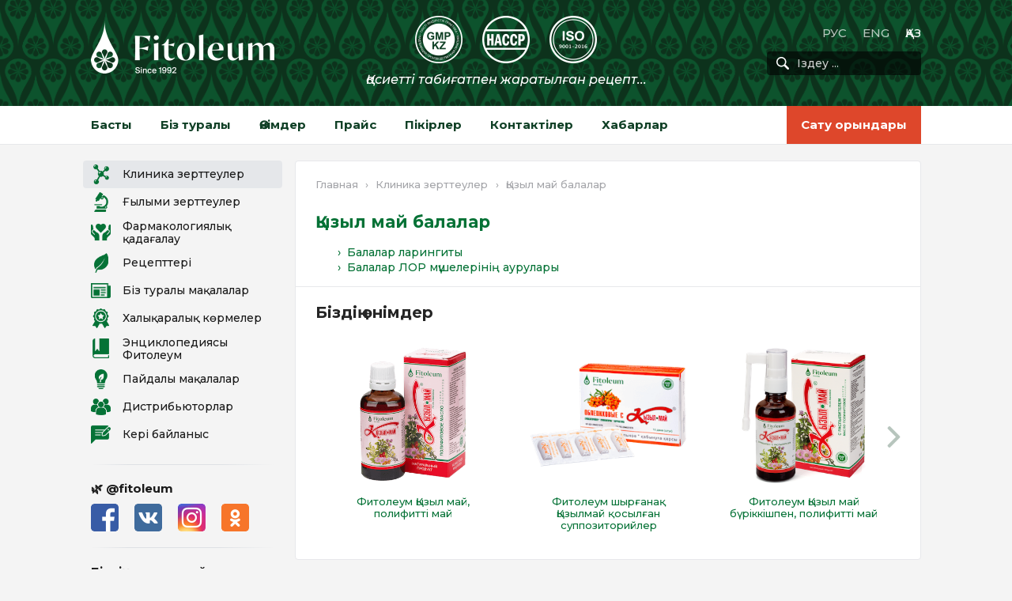

--- FILE ---
content_type: text/html; charset=UTF-8
request_url: https://fitoleum.kz/kz/klinika-zertteuler/kyzyl-maj-balalar/
body_size: 12731
content:
<!DOCTYPE html> 
<html lang="kk" class="no-js" prefix="og: http://ogp.me/ns# article: http://ogp.me/ns/article#" > 
<head>
<meta charset="UTF-8">
<link rel="preload" as="image" href="https://fitoleum.kz/wp-content/themes/fitoleum/imgs/hg.png" /> 
<link rel="preload" as="image" href="https://fitoleum.kz/wp-content/themes/fitoleum/imgs/fitoleum-v3.png" /> 
<link rel="preload" href="https://fonts.googleapis.com/css2?family=Montserrat%3Aital%2Cwght%400%2C500%3B0%2C700%3B1%2C500%3B1%2C700&display=swap" as="style"> 
<link rel="preload" href="https://fitoleum.kz/wp-content/cache/fvm/min/1765908561-css6facf61c4a7bfe5c24e34b5e09d957044180220a94509705c439119fbe35b.css" as="style" media="all" />
<script data-cfasync="false">if(navigator.userAgent.match(/MSIE|Internet Explorer/i)||navigator.userAgent.match(/Trident\/7\..*?rv:11/i)){var href=document.location.href;if(!href.match(/[?&]iebrowser/)){if(href.indexOf("?")==-1){if(href.indexOf("#")==-1){document.location.href=href+"?iebrowser=1"}else{document.location.href=href.replace("#","?iebrowser=1#")}}else{if(href.indexOf("#")==-1){document.location.href=href+"&iebrowser=1"}else{document.location.href=href.replace("#","&iebrowser=1#")}}}}</script>
<script data-cfasync="false">class FVMLoader{constructor(e){this.triggerEvents=e,this.eventOptions={passive:!0},this.userEventListener=this.triggerListener.bind(this),this.delayedScripts={normal:[],async:[],defer:[]},this.allJQueries=[]}_addUserInteractionListener(e){this.triggerEvents.forEach(t=>window.addEventListener(t,e.userEventListener,e.eventOptions))}_removeUserInteractionListener(e){this.triggerEvents.forEach(t=>window.removeEventListener(t,e.userEventListener,e.eventOptions))}triggerListener(){this._removeUserInteractionListener(this),"loading"===document.readyState?document.addEventListener("DOMContentLoaded",this._loadEverythingNow.bind(this)):this._loadEverythingNow()}async _loadEverythingNow(){this._runAllDelayedCSS(),this._delayEventListeners(),this._delayJQueryReady(this),this._handleDocumentWrite(),this._registerAllDelayedScripts(),await this._loadScriptsFromList(this.delayedScripts.normal),await this._loadScriptsFromList(this.delayedScripts.defer),await this._loadScriptsFromList(this.delayedScripts.async),await this._triggerDOMContentLoaded(),await this._triggerWindowLoad(),window.dispatchEvent(new Event("wpr-allScriptsLoaded"))}_registerAllDelayedScripts(){document.querySelectorAll("script[type=fvmdelay]").forEach(e=>{e.hasAttribute("src")?e.hasAttribute("async")&&!1!==e.async?this.delayedScripts.async.push(e):e.hasAttribute("defer")&&!1!==e.defer||"module"===e.getAttribute("data-type")?this.delayedScripts.defer.push(e):this.delayedScripts.normal.push(e):this.delayedScripts.normal.push(e)})}_runAllDelayedCSS(){document.querySelectorAll("link[rel=fvmdelay]").forEach(e=>{e.setAttribute("rel","stylesheet")})}async _transformScript(e){return await this._requestAnimFrame(),new Promise(t=>{const n=document.createElement("script");let r;[...e.attributes].forEach(e=>{let t=e.nodeName;"type"!==t&&("data-type"===t&&(t="type",r=e.nodeValue),n.setAttribute(t,e.nodeValue))}),e.hasAttribute("src")?(n.addEventListener("load",t),n.addEventListener("error",t)):(n.text=e.text,t()),e.parentNode.replaceChild(n,e)})}async _loadScriptsFromList(e){const t=e.shift();return t?(await this._transformScript(t),this._loadScriptsFromList(e)):Promise.resolve()}_delayEventListeners(){let e={};function t(t,n){!function(t){function n(n){return e[t].eventsToRewrite.indexOf(n)>=0?"wpr-"+n:n}e[t]||(e[t]={originalFunctions:{add:t.addEventListener,remove:t.removeEventListener},eventsToRewrite:[]},t.addEventListener=function(){arguments[0]=n(arguments[0]),e[t].originalFunctions.add.apply(t,arguments)},t.removeEventListener=function(){arguments[0]=n(arguments[0]),e[t].originalFunctions.remove.apply(t,arguments)})}(t),e[t].eventsToRewrite.push(n)}function n(e,t){let n=e[t];Object.defineProperty(e,t,{get:()=>n||function(){},set(r){e["wpr"+t]=n=r}})}t(document,"DOMContentLoaded"),t(window,"DOMContentLoaded"),t(window,"load"),t(window,"pageshow"),t(document,"readystatechange"),n(document,"onreadystatechange"),n(window,"onload"),n(window,"onpageshow")}_delayJQueryReady(e){let t=window.jQuery;Object.defineProperty(window,"jQuery",{get:()=>t,set(n){if(n&&n.fn&&!e.allJQueries.includes(n)){n.fn.ready=n.fn.init.prototype.ready=function(t){e.domReadyFired?t.bind(document)(n):document.addEventListener("DOMContentLoaded2",()=>t.bind(document)(n))};const t=n.fn.on;n.fn.on=n.fn.init.prototype.on=function(){if(this[0]===window){function e(e){return e.split(" ").map(e=>"load"===e||0===e.indexOf("load.")?"wpr-jquery-load":e).join(" ")}"string"==typeof arguments[0]||arguments[0]instanceof String?arguments[0]=e(arguments[0]):"object"==typeof arguments[0]&&Object.keys(arguments[0]).forEach(t=>{delete Object.assign(arguments[0],{[e(t)]:arguments[0][t]})[t]})}return t.apply(this,arguments),this},e.allJQueries.push(n)}t=n}})}async _triggerDOMContentLoaded(){this.domReadyFired=!0,await this._requestAnimFrame(),document.dispatchEvent(new Event("DOMContentLoaded2")),await this._requestAnimFrame(),window.dispatchEvent(new Event("DOMContentLoaded2")),await this._requestAnimFrame(),document.dispatchEvent(new Event("wpr-readystatechange")),await this._requestAnimFrame(),document.wpronreadystatechange&&document.wpronreadystatechange()}async _triggerWindowLoad(){await this._requestAnimFrame(),window.dispatchEvent(new Event("wpr-load")),await this._requestAnimFrame(),window.wpronload&&window.wpronload(),await this._requestAnimFrame(),this.allJQueries.forEach(e=>e(window).trigger("wpr-jquery-load")),window.dispatchEvent(new Event("wpr-pageshow")),await this._requestAnimFrame(),window.wpronpageshow&&window.wpronpageshow()}_handleDocumentWrite(){const e=new Map;document.write=document.writeln=function(t){const n=document.currentScript,r=document.createRange(),i=n.parentElement;let a=e.get(n);void 0===a&&(a=n.nextSibling,e.set(n,a));const s=document.createDocumentFragment();r.setStart(s,0),s.appendChild(r.createContextualFragment(t)),i.insertBefore(s,a)}}async _requestAnimFrame(){return new Promise(e=>requestAnimationFrame(e))}static run(){const e=new FVMLoader(["keydown","mousemove","touchmove","touchstart","touchend","wheel"]);e._addUserInteractionListener(e)}}FVMLoader.run();</script>
<meta name="viewport" content="width=device-width, initial-scale=1">
<meta name="google-site-verification" content="27r24OpD072HtDagBwS9gn7FmFAhicXTETxLOV-cHG0" />
<meta name="yandex-verification" content="e8288e797de0a660" />
<meta name="mailru-verification" content="9146ccb7f131bb5c" />
<meta name="format-detection" content="telephone=no">
<meta name='robots' content='index, follow, max-image-preview:large, max-snippet:-1, max-video-preview:-1' />
<link rel="alternate" href="https://fitoleum.kz/klinicheskie-issledovanija/kyzyl-maj-detjam/" hreflang="ru" />
<link rel="alternate" href="https://fitoleum.kz/en/clinic-researches/kyzyl-may-for-kids/" hreflang="en" />
<link rel="alternate" href="https://fitoleum.kz/kz/klinika-zertteuler/kyzyl-maj-balalar/" hreflang="kk" /><title>Қызыл май балалар - Фитолеум</title>
<meta name="description" content="Қызыл май балалар - Фитолеум" />
<link rel="canonical" href="https://fitoleum.kz/kz/klinika-zertteuler/kyzyl-maj-balalar/" />
<meta property="og:locale" content="en_US" />
<meta property="og:locale:alternate" content="ru_RU" />
<meta property="og:locale:alternate" content="en_US" />
<meta property="og:type" content="article" />
<meta property="og:title" content="Қызыл май балалар - Фитолеум" />
<meta property="og:description" content="Қызыл май балалар - Фитолеум" />
<meta property="og:url" content="https://fitoleum.kz/kz/klinika-zertteuler/kyzyl-maj-balalar/" />
<meta property="og:site_name" content="Фитолеум" />
<meta property="article:publisher" content="https://www.facebook.com/fitoleum/" />
<meta property="article:modified_time" content="2020-06-09T21:02:39+00:00" />
<meta property="og:image" content="https://fitoleum.kz/wp-content/uploads/2016/08/detjam.jpg" />
<meta property="og:image:width" content="320" />
<meta property="og:image:height" content="213" />
<meta property="og:image:type" content="image/jpeg" />
<meta name="twitter:card" content="summary_large_image" />
<meta name="twitter:site" content="@fitoleum" />
<script type="application/ld+json" class="yoast-schema-graph">{"@context":"https://schema.org","@graph":[{"@type":"WebPage","@id":"https://fitoleum.kz/kz/klinika-zertteuler/kyzyl-maj-balalar/","url":"https://fitoleum.kz/kz/klinika-zertteuler/kyzyl-maj-balalar/","name":"Қызыл май балалар - Фитолеум","isPartOf":{"@id":"https://fitoleum.kz/kz/#website"},"primaryImageOfPage":{"@id":"https://fitoleum.kz/kz/klinika-zertteuler/kyzyl-maj-balalar/#primaryimage"},"image":{"@id":"https://fitoleum.kz/kz/klinika-zertteuler/kyzyl-maj-balalar/#primaryimage"},"thumbnailUrl":"https://fitoleum.kz/wp-content/uploads/2016/08/detjam.jpg","datePublished":"2016-08-18T13:10:11+00:00","dateModified":"2020-06-09T21:02:39+00:00","description":"Қызыл май балалар - Фитолеум","breadcrumb":{"@id":"https://fitoleum.kz/kz/klinika-zertteuler/kyzyl-maj-balalar/#breadcrumb"},"inLanguage":"ru-RU","potentialAction":[{"@type":"ReadAction","target":["https://fitoleum.kz/kz/klinika-zertteuler/kyzyl-maj-balalar/"]}]},{"@type":"ImageObject","inLanguage":"ru-RU","@id":"https://fitoleum.kz/kz/klinika-zertteuler/kyzyl-maj-balalar/#primaryimage","url":"https://fitoleum.kz/wp-content/uploads/2016/08/detjam.jpg","contentUrl":"https://fitoleum.kz/wp-content/uploads/2016/08/detjam.jpg","width":320,"height":213,"caption":"Кызыл май детям"},{"@type":"BreadcrumbList","@id":"https://fitoleum.kz/kz/klinika-zertteuler/kyzyl-maj-balalar/#breadcrumb","itemListElement":[{"@type":"ListItem","position":1,"name":"Главная","item":"https://fitoleum.kz/kz/"},{"@type":"ListItem","position":2,"name":"Клиника зерттеулер","item":"https://fitoleum.kz/kz/klinika-zertteuler/"},{"@type":"ListItem","position":3,"name":"Қызыл май балалар"}]},{"@type":"WebSite","@id":"https://fitoleum.kz/kz/#website","url":"https://fitoleum.kz/kz/","name":"Фитолеум","description":"","publisher":{"@id":"https://fitoleum.kz/kz/#organization"},"potentialAction":[{"@type":"SearchAction","target":{"@type":"EntryPoint","urlTemplate":"https://fitoleum.kz/kz/?s={search_term_string}"},"query-input":{"@type":"PropertyValueSpecification","valueRequired":true,"valueName":"search_term_string"}}],"inLanguage":"ru-RU"},{"@type":"Organization","@id":"https://fitoleum.kz/kz/#organization","name":"Фитолеум","url":"https://fitoleum.kz/kz/","logo":{"@type":"ImageObject","inLanguage":"ru-RU","@id":"https://fitoleum.kz/kz/#/schema/logo/image/","url":"https://fitoleum.kz/wp-content/uploads/fitoleum-logo-v1.png","contentUrl":"https://fitoleum.kz/wp-content/uploads/fitoleum-logo-v1.png","width":300,"height":300,"caption":"Фитолеум"},"image":{"@id":"https://fitoleum.kz/kz/#/schema/logo/image/"},"sameAs":["https://www.facebook.com/fitoleum/","https://x.com/fitoleum","https://www.instagram.com/fitoleum/"]}]}</script>
<meta name="msapplication-TileImage" content="https://fitoleum.kz/wp-content/uploads/cropped-ico-270x270.png" />
<link rel="stylesheet" href="https://fitoleum.kz/wp-content/cache/fvm/min/1765908561-css6facf61c4a7bfe5c24e34b5e09d957044180220a94509705c439119fbe35b.css" media="all" />
<script defer='defer' src='https://fitoleum.kz/wp-content/cache/fvm/min/1765908561-js87df9511f5f2b2a3ad364339e22aa780c6b7a508c4c8d1236b4e059061c044.js'></script>
<link rel="preconnect" href="https://fonts.gstatic.com" crossorigin /> 
<link rel="preconnect" href="https://www.gstatic.com" crossorigin /> 
<link rel="preconnect" href="https://www.google.com" crossorigin /> 
<link rel="dns-prefetch" href="//www.googletagmanager.com"> 
<link rel="dns-prefetch" href="//connect.facebook.net"> 
<link rel="dns-prefetch" href="//mc.yandex.ru"> 
<link rel="dns-prefetch" href="//www.google-analytics.com"> 
<link rel="dns-prefetch" href="//www.googleadservices.com"> 
<link rel="dns-prefetch" href="//www.gstatic.com"> 
<link rel="dns-prefetch" href="//top-fwz1.mail.ru"> 
<script>(function(html){html.className = html.className.replace(/\bno-js\b/,'js')})(document.documentElement);</script>
<link rel='dns-prefetch' href='//fonts.googleapis.com' /> 
<style id='wp-img-auto-sizes-contain-inline-css' type='text/css' media="all">img:is([sizes=auto i],[sizes^="auto," i]){contain-intrinsic-size:3000px 1500px}</style> 
<style id='classic-theme-styles-inline-css' type='text/css' media="all">/*! This file is auto-generated */ .wp-block-button__link{color:#fff;background-color:#32373c;border-radius:9999px;box-shadow:none;text-decoration:none;padding:calc(.667em + 2px) calc(1.333em + 2px);font-size:1.125em}.wp-block-file__button{background:#32373c;color:#fff;text-decoration:none}</style> 
<link rel='stylesheet' id='fitoleum-fonts-css' href='https://fonts.googleapis.com/css2?family=Montserrat%3Aital%2Cwght%400%2C500%3B0%2C700%3B1%2C500%3B1%2C700&#038;display=swap' type='text/css' media='all' /> 
<link rel='shortlink' href='https://fitoleum.kz/?p=2196' /> 
<script>document.createElement( "picture" );if(!window.HTMLPictureElement && document.addEventListener) {window.addEventListener("DOMContentLoaded", function() {var s = document.createElement("script");s.src = "https://fitoleum.kz/wp-content/plugins/webp-express/js/picturefill.min.js";document.body.appendChild(s);});}</script>
<link rel="icon" href="https://fitoleum.kz/wp-content/uploads/cropped-ico-32x32.png" sizes="32x32" /> 
<link rel="icon" href="https://fitoleum.kz/wp-content/uploads/cropped-ico-192x192.png" sizes="192x192" /> 
<link rel="apple-touch-icon" href="https://fitoleum.kz/wp-content/uploads/cropped-ico-180x180.png" /> 
<script type="fvmdelay">
(function(w,d,s,l,i){w[l]=w[l]||[];w[l].push({'gtm.start':new Date().getTime(),event:'gtm.js'});var f=d.getElementsByTagName(s)[0],j=d.createElement(s),dl=l!='dataLayer'?'&l='+l:'';j.async=!0;j.src='https://www.googletagmanager.com/gtm.js?id='+i+dl;f.parentNode.insertBefore(j,f)})(window,document,'script','dataLayer','GTM-W779LZV')
</script>
<style id='global-styles-inline-css' type='text/css' media="all">:root{--wp--preset--aspect-ratio--square:1;--wp--preset--aspect-ratio--4-3:4/3;--wp--preset--aspect-ratio--3-4:3/4;--wp--preset--aspect-ratio--3-2:3/2;--wp--preset--aspect-ratio--2-3:2/3;--wp--preset--aspect-ratio--16-9:16/9;--wp--preset--aspect-ratio--9-16:9/16;--wp--preset--color--black:#000000;--wp--preset--color--cyan-bluish-gray:#abb8c3;--wp--preset--color--white:#ffffff;--wp--preset--color--pale-pink:#f78da7;--wp--preset--color--vivid-red:#cf2e2e;--wp--preset--color--luminous-vivid-orange:#ff6900;--wp--preset--color--luminous-vivid-amber:#fcb900;--wp--preset--color--light-green-cyan:#7bdcb5;--wp--preset--color--vivid-green-cyan:#00d084;--wp--preset--color--pale-cyan-blue:#8ed1fc;--wp--preset--color--vivid-cyan-blue:#0693e3;--wp--preset--color--vivid-purple:#9b51e0;--wp--preset--gradient--vivid-cyan-blue-to-vivid-purple:linear-gradient(135deg,rgb(6,147,227) 0%,rgb(155,81,224) 100%);--wp--preset--gradient--light-green-cyan-to-vivid-green-cyan:linear-gradient(135deg,rgb(122,220,180) 0%,rgb(0,208,130) 100%);--wp--preset--gradient--luminous-vivid-amber-to-luminous-vivid-orange:linear-gradient(135deg,rgb(252,185,0) 0%,rgb(255,105,0) 100%);--wp--preset--gradient--luminous-vivid-orange-to-vivid-red:linear-gradient(135deg,rgb(255,105,0) 0%,rgb(207,46,46) 100%);--wp--preset--gradient--very-light-gray-to-cyan-bluish-gray:linear-gradient(135deg,rgb(238,238,238) 0%,rgb(169,184,195) 100%);--wp--preset--gradient--cool-to-warm-spectrum:linear-gradient(135deg,rgb(74,234,220) 0%,rgb(151,120,209) 20%,rgb(207,42,186) 40%,rgb(238,44,130) 60%,rgb(251,105,98) 80%,rgb(254,248,76) 100%);--wp--preset--gradient--blush-light-purple:linear-gradient(135deg,rgb(255,206,236) 0%,rgb(152,150,240) 100%);--wp--preset--gradient--blush-bordeaux:linear-gradient(135deg,rgb(254,205,165) 0%,rgb(254,45,45) 50%,rgb(107,0,62) 100%);--wp--preset--gradient--luminous-dusk:linear-gradient(135deg,rgb(255,203,112) 0%,rgb(199,81,192) 50%,rgb(65,88,208) 100%);--wp--preset--gradient--pale-ocean:linear-gradient(135deg,rgb(255,245,203) 0%,rgb(182,227,212) 50%,rgb(51,167,181) 100%);--wp--preset--gradient--electric-grass:linear-gradient(135deg,rgb(202,248,128) 0%,rgb(113,206,126) 100%);--wp--preset--gradient--midnight:linear-gradient(135deg,rgb(2,3,129) 0%,rgb(40,116,252) 100%);--wp--preset--font-size--small:13px;--wp--preset--font-size--medium:20px;--wp--preset--font-size--large:36px;--wp--preset--font-size--x-large:42px;--wp--preset--spacing--20:0.44rem;--wp--preset--spacing--30:0.67rem;--wp--preset--spacing--40:1rem;--wp--preset--spacing--50:1.5rem;--wp--preset--spacing--60:2.25rem;--wp--preset--spacing--70:3.38rem;--wp--preset--spacing--80:5.06rem;--wp--preset--shadow--natural:6px 6px 9px rgba(0, 0, 0, 0.2);--wp--preset--shadow--deep:12px 12px 50px rgba(0, 0, 0, 0.4);--wp--preset--shadow--sharp:6px 6px 0px rgba(0, 0, 0, 0.2);--wp--preset--shadow--outlined:6px 6px 0px -3px rgb(255, 255, 255), 6px 6px rgb(0, 0, 0);--wp--preset--shadow--crisp:6px 6px 0px rgb(0, 0, 0)}:where(.is-layout-flex){gap:.5em}:where(.is-layout-grid){gap:.5em}body .is-layout-flex{display:flex}.is-layout-flex{flex-wrap:wrap;align-items:center}.is-layout-flex>:is(*,div){margin:0}body .is-layout-grid{display:grid}.is-layout-grid>:is(*,div){margin:0}:where(.wp-block-columns.is-layout-flex){gap:2em}:where(.wp-block-columns.is-layout-grid){gap:2em}:where(.wp-block-post-template.is-layout-flex){gap:1.25em}:where(.wp-block-post-template.is-layout-grid){gap:1.25em}.has-black-color{color:var(--wp--preset--color--black)!important}.has-cyan-bluish-gray-color{color:var(--wp--preset--color--cyan-bluish-gray)!important}.has-white-color{color:var(--wp--preset--color--white)!important}.has-pale-pink-color{color:var(--wp--preset--color--pale-pink)!important}.has-vivid-red-color{color:var(--wp--preset--color--vivid-red)!important}.has-luminous-vivid-orange-color{color:var(--wp--preset--color--luminous-vivid-orange)!important}.has-luminous-vivid-amber-color{color:var(--wp--preset--color--luminous-vivid-amber)!important}.has-light-green-cyan-color{color:var(--wp--preset--color--light-green-cyan)!important}.has-vivid-green-cyan-color{color:var(--wp--preset--color--vivid-green-cyan)!important}.has-pale-cyan-blue-color{color:var(--wp--preset--color--pale-cyan-blue)!important}.has-vivid-cyan-blue-color{color:var(--wp--preset--color--vivid-cyan-blue)!important}.has-vivid-purple-color{color:var(--wp--preset--color--vivid-purple)!important}.has-black-background-color{background-color:var(--wp--preset--color--black)!important}.has-cyan-bluish-gray-background-color{background-color:var(--wp--preset--color--cyan-bluish-gray)!important}.has-white-background-color{background-color:var(--wp--preset--color--white)!important}.has-pale-pink-background-color{background-color:var(--wp--preset--color--pale-pink)!important}.has-vivid-red-background-color{background-color:var(--wp--preset--color--vivid-red)!important}.has-luminous-vivid-orange-background-color{background-color:var(--wp--preset--color--luminous-vivid-orange)!important}.has-luminous-vivid-amber-background-color{background-color:var(--wp--preset--color--luminous-vivid-amber)!important}.has-light-green-cyan-background-color{background-color:var(--wp--preset--color--light-green-cyan)!important}.has-vivid-green-cyan-background-color{background-color:var(--wp--preset--color--vivid-green-cyan)!important}.has-pale-cyan-blue-background-color{background-color:var(--wp--preset--color--pale-cyan-blue)!important}.has-vivid-cyan-blue-background-color{background-color:var(--wp--preset--color--vivid-cyan-blue)!important}.has-vivid-purple-background-color{background-color:var(--wp--preset--color--vivid-purple)!important}.has-black-border-color{border-color:var(--wp--preset--color--black)!important}.has-cyan-bluish-gray-border-color{border-color:var(--wp--preset--color--cyan-bluish-gray)!important}.has-white-border-color{border-color:var(--wp--preset--color--white)!important}.has-pale-pink-border-color{border-color:var(--wp--preset--color--pale-pink)!important}.has-vivid-red-border-color{border-color:var(--wp--preset--color--vivid-red)!important}.has-luminous-vivid-orange-border-color{border-color:var(--wp--preset--color--luminous-vivid-orange)!important}.has-luminous-vivid-amber-border-color{border-color:var(--wp--preset--color--luminous-vivid-amber)!important}.has-light-green-cyan-border-color{border-color:var(--wp--preset--color--light-green-cyan)!important}.has-vivid-green-cyan-border-color{border-color:var(--wp--preset--color--vivid-green-cyan)!important}.has-pale-cyan-blue-border-color{border-color:var(--wp--preset--color--pale-cyan-blue)!important}.has-vivid-cyan-blue-border-color{border-color:var(--wp--preset--color--vivid-cyan-blue)!important}.has-vivid-purple-border-color{border-color:var(--wp--preset--color--vivid-purple)!important}.has-vivid-cyan-blue-to-vivid-purple-gradient-background{background:var(--wp--preset--gradient--vivid-cyan-blue-to-vivid-purple)!important}.has-light-green-cyan-to-vivid-green-cyan-gradient-background{background:var(--wp--preset--gradient--light-green-cyan-to-vivid-green-cyan)!important}.has-luminous-vivid-amber-to-luminous-vivid-orange-gradient-background{background:var(--wp--preset--gradient--luminous-vivid-amber-to-luminous-vivid-orange)!important}.has-luminous-vivid-orange-to-vivid-red-gradient-background{background:var(--wp--preset--gradient--luminous-vivid-orange-to-vivid-red)!important}.has-very-light-gray-to-cyan-bluish-gray-gradient-background{background:var(--wp--preset--gradient--very-light-gray-to-cyan-bluish-gray)!important}.has-cool-to-warm-spectrum-gradient-background{background:var(--wp--preset--gradient--cool-to-warm-spectrum)!important}.has-blush-light-purple-gradient-background{background:var(--wp--preset--gradient--blush-light-purple)!important}.has-blush-bordeaux-gradient-background{background:var(--wp--preset--gradient--blush-bordeaux)!important}.has-luminous-dusk-gradient-background{background:var(--wp--preset--gradient--luminous-dusk)!important}.has-pale-ocean-gradient-background{background:var(--wp--preset--gradient--pale-ocean)!important}.has-electric-grass-gradient-background{background:var(--wp--preset--gradient--electric-grass)!important}.has-midnight-gradient-background{background:var(--wp--preset--gradient--midnight)!important}.has-small-font-size{font-size:var(--wp--preset--font-size--small)!important}.has-medium-font-size{font-size:var(--wp--preset--font-size--medium)!important}.has-large-font-size{font-size:var(--wp--preset--font-size--large)!important}.has-x-large-font-size{font-size:var(--wp--preset--font-size--x-large)!important}</style> 
</head>
<body class="wp-singular page-template-default page page-id-2196 page-parent page-child parent-pageid-2045 wp-custom-logo wp-theme-fitoleum kz" > <header class="header"> <div class="wrapper"> <div class="left"> <a href="https://fitoleum.kz/kz/" class="custom-logo-link" rel="home"> <picture class="custom-logo"> <source type="image/webp" srcset="https://fitoleum.kz/wp-content/themes/fitoleum/imgs/fitoleum-v2.webp"> <source type="image/png" srcset="https://fitoleum.kz/wp-content/themes/fitoleum/imgs/fitoleum-v2.png"> <img src="https://fitoleum.kz/wp-content/themes/fitoleum/imgs/fitoleum-v2.png" alt="Фитолеум"/> </picture> <img src="https://fitoleum.kz/wp-content/themes/fitoleum/imgs/fitoleum-v3.png" class="custom-logo custom-logo-m" alt="Фитолеум" width="300" height="222" /> </a> </div> <div class="center"> <div class="stamps"></div> <div class="tagline"></div> </div> <div class="right"> <div class="languages-wrapper"> <ul class="languages"> <li class="lang-item lang-item-7 lang-item-ru lang-item-first"><a lang="ru-RU" hreflang="ru-RU" href="https://fitoleum.kz/klinicheskie-issledovanija/kyzyl-maj-detjam/">РУС</a></li> <li class="lang-item lang-item-14 lang-item-en"><a lang="en-US" hreflang="en-US" href="https://fitoleum.kz/en/clinic-researches/kyzyl-may-for-kids/">ENG</a></li> <li class="lang-item lang-item-17 lang-item-kz current-lang"><a lang="kk" hreflang="kk" href="https://fitoleum.kz/kz/klinika-zertteuler/kyzyl-maj-balalar/" aria-current="true">ҚАЗ</a></li> </ul> </div> <form role="search" method="get" class="search" action="https://fitoleum.kz/kz/"> <button type="submit" class="search-submit"> <span>Іздеу</span> <svg version="1.1" xmlns="http://www.w3.org/2000/svg" xmlns:xlink="http://www.w3.org/1999/xlink" x="0px" y="0px" width="16" height="16" viewBox="0 0 30.239 30.239" xml:space="preserve"> <path d="M20.194,3.46c-4.613-4.613-12.121-4.613-16.734,0c-4.612,4.614-4.612,12.121,0,16.735 c4.108,4.107,10.506,4.547,15.116,1.34c0.097,0.459,0.319,0.897,0.676,1.254l6.718,6.718c0.979,0.977,2.561,0.977,3.535,0 c0.978-0.978,0.978-2.56,0-3.535l-6.718-6.72c-0.355-0.354-0.794-0.577-1.253-0.674C24.743,13.967,24.303,7.57,20.194,3.46z M18.073,18.074c-3.444,3.444-9.049,3.444-12.492,0c-3.442-3.444-3.442-9.048,0-12.492c3.443-3.443,9.048-3.443,12.492,0 C21.517,9.026,21.517,14.63,18.073,18.074z"/> </svg> </button> <input type="search" class="search-field" placeholder="Іздеу ..." value="" name="s" /> </form> </div> </div> <div class="menu-btn"> <i class="menu-ico"> <i class="line"></i> <i class="line"></i> <i class="line"></i> </i> </div> <div class="lang-btn">ҚАЗ</div> </header> <nav class="header-menu"> <div class="wrapper"> <div class="menus"> <ul id="menu-main-menu-kaz" class="primary-menu"><li id="menu-item-152" class="menu-item menu-item-type-post_type menu-item-object-page menu-item-home menu-item-152"><a href="https://fitoleum.kz/kz/">Басты</a></li> <li id="menu-item-282" class="menu-item menu-item-type-post_type menu-item-object-page menu-item-has-children menu-item-282"><a href="https://fitoleum.kz/kz/kompanija-turaly/">Біз туралы</a> <ul class="sub-menu"> <li id="menu-item-409" class="menu-item menu-item-type-post_type menu-item-object-page menu-item-409"><a href="https://fitoleum.kz/kz/kompanija-turaly/">Компания туралы</a></li> <li id="menu-item-412" class="menu-item menu-item-type-post_type menu-item-object-page menu-item-412"><a href="https://fitoleum.kz/kz/kompanija-turaly/engime/">Әңгіме</a></li> <li id="menu-item-411" class="menu-item menu-item-type-post_type menu-item-object-page menu-item-411"><a href="https://fitoleum.kz/kz/kompanija-turaly/kompanija-missijasy/">Компания миссиясы</a></li> <li id="menu-item-410" class="menu-item menu-item-type-post_type menu-item-object-page menu-item-410"><a href="https://fitoleum.kz/kz/kompanija-turaly/sapa-salasyndahy-sajasat/">Сапа саласындағы саясат</a></li> <li id="menu-item-419" class="menu-item menu-item-type-post_type menu-item-object-page menu-item-419"><a href="https://fitoleum.kz/kz/kompanija-turaly/gmp-kazirgi-kuni/">GMP қазіргі күні</a></li> </ul> </li> <li id="menu-item-150" class="menu-item menu-item-type-post_type menu-item-object-page menu-item-has-children menu-item-150"><a href="https://fitoleum.kz/kz/enimder/">Өнімдер</a> <ul class="sub-menu"> <li id="menu-item-1148" class="menu-item menu-item-type-post_type menu-item-object-page menu-item-has-children menu-item-1148"><a href="https://fitoleum.kz/kz/enimder/majly-syhyndylar/">Майлы сығындылар</a> <ul class="sub-menu"> <li id="menu-item-4183" class="menu-item menu-item-type-post_type menu-item-object-page menu-item-4183"><a href="https://fitoleum.kz/kz/enimder/majly-syhyndylar/polifittik-kyzyl-maj-majy/">Фитолеум Қызыл май, полифитті май</a></li> <li id="menu-item-24493" class="menu-item menu-item-type-post_type menu-item-object-page menu-item-24493"><a href="https://fitoleum.kz/kz/enimder/majly-syhyndylar/kyzyl-maj-burikkishpen/">Фитолеум Қызыл май бүріккішпен</a></li> <li id="menu-item-13456" class="menu-item menu-item-type-post_type menu-item-object-page menu-item-13456"><a href="https://fitoleum.kz/kz/enimder/majly-syhyndylar/9-shep/">Fitoleum 9 шөп, полифиттi майы</a></li> </ul> </li> <li id="menu-item-1149" class="menu-item menu-item-type-post_type menu-item-object-page menu-item-has-children menu-item-1149"><a href="https://fitoleum.kz/kz/enimder/suppozitoriler/">Суппозиторилер</a> <ul class="sub-menu"> <li id="menu-item-4186" class="menu-item menu-item-type-post_type menu-item-object-page menu-item-4186"><a href="https://fitoleum.kz/kz/enimder/suppozitoriler/kyzyl-maj-suppozitoriler/">Фитолеум Қызылмай суппозиторийлер</a></li> <li id="menu-item-4188" class="menu-item menu-item-type-post_type menu-item-object-page menu-item-4188"><a href="https://fitoleum.kz/kz/enimder/suppozitoriler/kyzyl-maj-propolispen-suppozitorile/">Фитолеум Қызылмай прополиспен суппозиторийлер</a></li> <li id="menu-item-4189" class="menu-item menu-item-type-post_type menu-item-object-page menu-item-4189"><a href="https://fitoleum.kz/kz/enimder/suppozitoriler/shyrhanak-kyzyl-maj-suppozitoriler/">Фитолеум шырғанақ Қызылмай қосылған суппозиторийлер</a></li> </ul> </li> <li id="menu-item-41654" class="menu-item menu-item-type-post_type menu-item-object-page menu-item-41654"><a href="https://fitoleum.kz/kz/enimder/fito-tyhynderi/">Фито-тығындәрі</a></li> <li id="menu-item-13461" class="menu-item menu-item-type-post_type menu-item-object-page menu-item-has-children menu-item-13461"><a href="https://fitoleum.kz/kz/enimder/krem-karyndashtar/">Крем-қарындаштар</a> <ul class="sub-menu"> <li id="menu-item-13460" class="menu-item menu-item-type-post_type menu-item-object-page menu-item-13460"><a href="https://fitoleum.kz/kz/enimder/krem-karyndashtar/9-shep-krem-karyndash/">Fitoleum 9 шөп крем‑қарындаш</a></li> <li id="menu-item-13459" class="menu-item menu-item-type-post_type menu-item-object-page menu-item-13459"><a href="https://fitoleum.kz/kz/enimder/krem-karyndashtar/propolis-krem-karyndas/">Fitoleum Прополис крем‑қарындаш</a></li> <li id="menu-item-13458" class="menu-item menu-item-type-post_type menu-item-object-page menu-item-13458"><a href="https://fitoleum.kz/kz/enimder/krem-karyndashtar/tasdari-krem-karyndash/">Fitoleum Тасдәрі крем‑қарындаш</a></li> <li id="menu-item-13457" class="menu-item menu-item-type-post_type menu-item-object-page menu-item-13457"><a href="https://fitoleum.kz/kz/enimder/krem-karyndashtar/shyrhanak-krem-karyndash/">Fitoleum Шырғанақ крем‑қарындаш</a></li> </ul> </li> <li id="menu-item-1152" class="menu-item menu-item-type-post_type menu-item-object-page menu-item-1152"><a href="https://fitoleum.kz/kz/enimder/kosmetikalyk-koraldar/">Косметикалық өнімдар</a></li> </ul> </li> <li id="menu-item-10294" class="menu-item menu-item-type-post_type menu-item-object-page menu-item-10294"><a href="https://fitoleum.kz/kz/distribjutorlar/">Прайс</a></li> <li id="menu-item-148" class="menu-item menu-item-type-post_type menu-item-object-page menu-item-148"><a href="https://fitoleum.kz/kz/pikirler/">Пікірлер</a></li> <li id="menu-item-146" class="menu-item menu-item-type-post_type menu-item-object-page menu-item-146"><a href="https://fitoleum.kz/kz/kontaktiler/">Контактілер</a></li> <li id="menu-item-1098" class="menu-item menu-item-type-taxonomy menu-item-object-category menu-item-1098"><a href="https://fitoleum.kz/kz/./habarlar/">Хабарлар</a></li> <li id="menu-item-147" class="menu-item menu-item-type-post_type menu-item-object-page menu-item-147"><a href="https://fitoleum.kz/kz/satu-oryndary/">Сату орындары</a></li> </ul> </div> </div> </nav> <main> <div class="right_side"> <div class="rs-block"> <article id="post-2196" class="post-2196 page type-page status-publish has-post-thumbnail"> <div class="hidden-mob"> </div><div class="fcd"> <div id="breadcrumbs"><span><span><a href="https://fitoleum.kz/kz/">Главная</a></span> › <span><a href="https://fitoleum.kz/kz/klinika-zertteuler/">Клиника зерттеулер</a></span> › <span class="breadcrumb_last" aria-current="page">Қызыл май балалар</span></span></div> <header class="entry-header"> <h1 class="entry-title">Қызыл май балалар</h1> </header> </div><div class="visible-mob"> </div> <div class="entry-content"> <ul class="research-nav"> <li class="page_item page-item-2208"><a href="https://fitoleum.kz/kz/klinika-zertteuler/kyzyl-maj-balalar/balalar-laringity/">›&nbsp;&nbspБалалар ларингиты</a></li> <li class="page_item page-item-2202"><a href="https://fitoleum.kz/kz/klinika-zertteuler/kyzyl-maj-balalar/balalar-lor-mushelerinin-aurulary/">›&nbsp;&nbspБалалар ЛОР мүшелерінің аурулары</a></li> </ul> </div> </article> <div class="carousel-wrapper"> <h2>Біздің өнімдер</h2> <ul id="menu-products-in-front-page-kaz" class="carousel-products"><li class="slide item-1117" ><a href="https://fitoleum.kz/kz/enimder/majly-syhyndylar/polifittik-kyzyl-maj-majy/" class="slide"><span class="img-wrapper"><img width="250" height="345" src="https://fitoleum.kz/wp-content/themes/fitoleum/imgs/blank.gif" class="img-loading wp-post-image" alt="" data-img="https://fitoleum.kz/wp-content/uploads/kyzyl-may-mi-1-3.png" decoding="async" fetchpriority="high" /></span><span class="title">Фитолеум Қызыл май, полифитті май</span></a></li><li class="slide item-3886" ><a href="https://fitoleum.kz/kz/enimder/suppozitoriler/shyrhanak-kyzyl-maj-suppozitoriler/" class="slide"><span class="img-wrapper"><img width="250" height="200" src="https://fitoleum.kz/wp-content/themes/fitoleum/imgs/blank.gif" class="img-loading wp-post-image" alt="" data-img="https://fitoleum.kz/wp-content/uploads/svechi-kyzylmay-oblepiha-mi-1-3.png" decoding="async" /></span><span class="title">Фитолеум шырғанақ Қызылмай қосылған суппозиторийлер</span></a></li><li class="slide item-24488" ><a href="https://fitoleum.kz/kz/enimder/majly-syhyndylar/kyzyl-maj-burikkishpen/" class="slide"><span class="img-wrapper"><img width="250" height="294" src="https://fitoleum.kz/wp-content/themes/fitoleum/imgs/blank.gif" class="img-loading wp-post-image" alt="" data-img="https://fitoleum.kz/wp-content/uploads/kyzyl-may-rasp-mi-1-kz.png" decoding="async" /></span><span class="title">Фитолеум Қызыл май бүріккішпен, полифитті май</span></a></li><li class="slide item-1118" ><a href="https://fitoleum.kz/kz/enimder/suppozitoriler/kyzyl-maj-propolispen-suppozitorile/" class="slide"><span class="img-wrapper"><img width="250" height="200" src="https://fitoleum.kz/wp-content/themes/fitoleum/imgs/blank.gif" class="img-loading wp-post-image" alt="" data-img="https://fitoleum.kz/wp-content/uploads/svechi-kyzylmay-propolis-mi-1-3.png" decoding="async" loading="lazy" /></span><span class="title">Фитолеум Қызылмай прополиспен суппозиторийлер</span></a></li><li class="slide item-1119" ><a href="https://fitoleum.kz/kz/enimder/suppozitoriler/kyzyl-maj-suppozitoriler/" class="slide"><span class="img-wrapper"><img width="250" height="200" src="https://fitoleum.kz/wp-content/themes/fitoleum/imgs/blank.gif" class="img-loading wp-post-image" alt="" data-img="https://fitoleum.kz/wp-content/uploads/svechi-kyzylmay-mi-1-3.png" decoding="async" loading="lazy" /></span><span class="title">Фитолеум Қызылмай суппозиторийлер</span></a></li><li class="slide item-12302" ><a href="https://fitoleum.kz/kz/enimder/majly-syhyndylar/9-shep/" class="slide"><span class="img-wrapper"><img width="250" height="345" src="https://fitoleum.kz/wp-content/themes/fitoleum/imgs/blank.gif" class="img-loading wp-post-image" alt="" data-img="https://fitoleum.kz/wp-content/uploads/fitoleum-9-trav-maslo-mi-kz.png" decoding="async" loading="lazy" /></span><span class="title">Fitoleum 9 шөп, полифиттi майы</span></a></li><li class="slide item-12303" ><a href="https://fitoleum.kz/kz/enimder/krem-karyndashtar/9-shep-krem-karyndash/" class="slide"><span class="img-wrapper"><img width="250" height="200" src="https://fitoleum.kz/wp-content/themes/fitoleum/imgs/blank.gif" class="img-loading wp-post-image" alt="" data-img="https://fitoleum.kz/wp-content/uploads/fitoleum-9-trav-krem-karandash-mi-kz.png" decoding="async" loading="lazy" /></span><span class="title">Fitoleum 9 шөп крем‑қарындаш</span></a></li></ul> </div> </div> </div> <aside class="left_side"> <div class="sec sec-side-menu"> <ul id="menu-side-menu-kaz" class="side-menu"><li id="menu-item-2360" class="side-menu-ico-1 menu-item menu-item-type-post_type menu-item-object-page current-page-ancestor menu-item-2360"><a href="https://fitoleum.kz/kz/klinika-zertteuler/"><b><i></i></b><span>Клиника зерттеулер</span></a></li> <li id="menu-item-2365" class="side-menu-ico-2 menu-item menu-item-type-post_type menu-item-object-page menu-item-2365"><a href="https://fitoleum.kz/kz/hylymi-zertteuler/"><b><i></i></b><span>Ғылыми зерттеулер</span></a></li> <li id="menu-item-3646" class="side-menu-ico-3 menu-item menu-item-type-post_type menu-item-object-page menu-item-3646"><a href="https://fitoleum.kz/kz/farmakologijalyk-kadahalau/"><b><i></i></b><span>Фармакологиялық қадағалау</span></a></li> <li id="menu-item-2361" class="side-menu-ico-4 menu-item menu-item-type-post_type menu-item-object-page menu-item-2361"><a href="https://fitoleum.kz/kz/receptteri/"><b><i></i></b><span>Рецепттері</span></a></li> <li id="menu-item-2362" class="side-menu-ico-5 menu-item menu-item-type-post_type menu-item-object-page menu-item-2362"><a href="https://fitoleum.kz/kz/biz-turaly-makalalar/"><b><i></i></b><span>Біз туралы мақалалар</span></a></li> <li id="menu-item-2363" class="side-menu-ico-6 menu-item menu-item-type-post_type menu-item-object-page menu-item-2363"><a href="https://fitoleum.kz/kz/halykaralyk-kermeler/"><b><i></i></b><span>Халықаралық көрмелер</span></a></li> <li id="menu-item-2364" class="side-menu-ico-7 menu-item menu-item-type-post_type menu-item-object-page menu-item-2364"><a href="https://fitoleum.kz/kz/enciklopedijasy-fitoleum/"><b><i></i></b><span>Энциклопедиясы Фитолеум</span></a></li> <li id="menu-item-6115" class="side-menu-ico-8 menu-item menu-item-type-post_type menu-item-object-page menu-item-6115"><a href="https://fitoleum.kz/kz/pajdaly-makalalar/"><b><i></i></b><span>Пайдалы мақалалар</span></a></li> <li id="menu-item-2367" class="side-menu-ico-9 menu-item menu-item-type-post_type menu-item-object-page menu-item-2367"><a href="https://fitoleum.kz/kz/distribjutorlar/"><b><i></i></b><span>Дистрибьюторлар</span></a></li> <li id="menu-item-3439" class="side-menu-ico-10 menu-item menu-item-type-custom menu-item-object-custom menu-item-3439"><a href="https://fitoleum.kz/kz/kontaktiler/#feedback"><b><i></i></b><span>Кері байланыс</span></a></li> </ul> <div class="line"></div> </div> <div class="sec nav_menu-5"><b class="title">🌿 @fitoleum</b><div class="menu-social-container"><ul id="menu-social" class="menu"><li id="menu-item-218" class="menu-item menu-item-type-custom menu-item-object-custom menu-item-218"><a target="_blank" href="https://www.facebook.com/%D0%A4%D0%B8%D1%82%D0%9E%D0%BB%D0%B5%D1%83%D0%BC-%D0%9A%D1%8B%D0%B7%D1%8B%D0%BB-%D0%BC%D0%B0%D0%B9-177142739312049/">Facebook</a></li> <li id="menu-item-219" class="menu-item menu-item-type-custom menu-item-object-custom menu-item-219"><a target="_blank" href="https://vk.com/fitoleum">ВКонтакте</a></li> <li id="menu-item-220" class="menu-item menu-item-type-custom menu-item-object-custom menu-item-220"><a target="_blank" href="https://www.instagram.com/fitoleum/">Instagram</a></li> <li id="menu-item-221" class="menu-item menu-item-type-custom menu-item-object-custom menu-item-221"><a target="_blank" href="https://ok.ru/group/57713041408054">Одноклассники</a></li> </ul></div><div class="line"></div></div><div class="sec text-4"><b class="title">Біздің мекен-жаймыз:</b> <div class="textwidget">Қазахстан Республиқасы<br> 040400, Есік қ.<br> Маметов көшесі 25<br> <div class="phones"> <div><a href="tel:+77272972700">+7 (727) <b>297 27 00</b></a></div> <div><a href="tel:+77272972701">+7 (727) <b>297 27 01</b></a></div> <div><a href="tel:+77272972936">+7 (727) <b>297 29 36</b></a></div> <div><a href="tel:+77272943474">+7 (727) <b>294 34 74</b></a></div> </div> <a href="mailto:info@fitoleum.kz" class="email">info@fitoleum.kz</a></div> <div class="line"></div></div><div class="custom-recent-posts-widget"> <div class="sec custom_recent_posts-4"> <b class="title">Хабарлар</b> <ul class="recent-news"> <li class='clearfix'><a href="https://fitoleum.kz/kz/habarlar/fitoleum-isker-memlekettik-syjlyhynyn-laureaty/"><span class="recent-posts-thumb"><picture><source srcset="https://fitoleum.kz/wp-content/uploads/10-1-225x400.jpg.webp" type="image/webp"><img width="225" height="400" src="https://fitoleum.kz/wp-content/uploads/10-1-225x400.jpg" class="attachment-medium-2 size-medium-2 wp-post-image webpexpress-processed" alt="" decoding="async" loading="lazy"></picture></span><span class="crp-post-title">Fitoleum – «Іскер» мемлекеттік сыйлығының лауреаты</span></a></li> <li class='clearfix'><a href="https://fitoleum.kz/kz/habarlar/fitoleum-halykaralyk-kihe-2025-kermesinde/"><span class="recent-posts-thumb"><picture><source srcset="https://fitoleum.kz/wp-content/uploads/IMG_20250618_142218_636-300x400.jpg.webp" type="image/webp"><img width="300" height="400" src="https://fitoleum.kz/wp-content/uploads/IMG_20250618_142218_636-300x400.jpg" class="attachment-medium-2 size-medium-2 wp-post-image webpexpress-processed" alt="" decoding="async" loading="lazy"></picture></span><span class="crp-post-title">Fitoleum Халықаралық – KIHE 2025 көрмесінде</span></a></li> <li class='clearfix'><a href="https://fitoleum.kz/kz/habarlar/hilton-astana-konakujinde-tmo-elderinin-densaulyk-saktau-ministrlerinin-5-shi-kezdesui-etti/"><span class="recent-posts-thumb"><picture><source srcset="https://fitoleum.kz/wp-content/uploads/IMG_20250618_142249_820-400x300.jpg.webp" type="image/webp"><img width="400" height="300" src="https://fitoleum.kz/wp-content/uploads/IMG_20250618_142249_820-400x300.jpg" class="attachment-medium-2 size-medium-2 wp-post-image webpexpress-processed" alt="" decoding="async" loading="lazy"></picture></span><span class="crp-post-title">Hilton Astana қонақүйінде ТМҰ елдерінің денсаулық сақтау министрлерінің 5-ші кездесуі өтті</span></a></li> <li class='clearfix'><a href="https://fitoleum.kz/kz/habarlar/fitoleum-endi-ozon-da/"><span class="recent-posts-thumb"><picture><source srcset="https://fitoleum.kz/wp-content/uploads/fitoleumnaozon2-400x286.png.webp" type="image/webp"><img width="400" height="286" src="https://fitoleum.kz/wp-content/uploads/fitoleumnaozon2-400x286.png" class="attachment-medium-2 size-medium-2 wp-post-image webpexpress-processed" alt="" decoding="async" loading="lazy"></picture></span><span class="crp-post-title">Fitoleum енді Ozon-да</span></a></li> <li class='clearfix'><a href="https://fitoleum.kz/kz/habarlar/innovacijalyk-derilik-zattardy-tezhiribelik-medicinada-ontajly-koldanu-atty-iii-halykaralyk-hylymi-tezhiribelik-konferencijany-etkizu-shenberinde/"><span class="recent-posts-thumb"><picture><source srcset="https://fitoleum.kz/wp-content/uploads/3-mnp-conf-1-400x293.jpg.webp" type="image/webp"><img width="400" height="293" src="https://fitoleum.kz/wp-content/uploads/3-mnp-conf-1-400x293.jpg" class="attachment-medium-2 size-medium-2 wp-post-image webpexpress-processed" alt="" decoding="async" loading="lazy"></picture></span><span class="crp-post-title">«Инновациялық дәрілік заттарды тәжірибелік медицинада оңтайлы қолдану» атты ІІІ Халықаралық ғылыми-тәжірибелік конференцияны өткізу шеңберінде</span></a></li> </ul> <div class="line"></div></div></div> </aside> <div class="clear"></div> </main> <footer class="clearfix"> <div class="wrapper"> <div class="left"> <a href="https://fitoleum.kz" class="custom-logo-link" rel="home"> <picture class="custom-logo"> <source type="image/webp" srcset="https://fitoleum.kz/wp-content/themes/fitoleum/imgs/fitoleum.webp"> <source type="image/jpeg" srcset="https://fitoleum.kz/wp-content/themes/fitoleum/imgs/fitoleum.jpg"> <img src="https://fitoleum.kz/wp-content/themes/fitoleum/imgs/fitoleum.jpg" alt="Фитолеум" width="232" height="66" /> </picture> </a> </div> <div class="right"> <div class="menu"> <ul id="menu-main-menu-kaz-1" class="primary-menu"><li class="menu-item menu-item-type-post_type menu-item-object-page menu-item-home menu-item-152"><a href="https://fitoleum.kz/kz/">Басты</a></li> <li class="menu-item menu-item-type-post_type menu-item-object-page menu-item-282"><a href="https://fitoleum.kz/kz/kompanija-turaly/">Біз туралы</a></li> <li class="menu-item menu-item-type-post_type menu-item-object-page menu-item-150"><a href="https://fitoleum.kz/kz/enimder/">Өнімдер</a></li> <li class="menu-item menu-item-type-post_type menu-item-object-page menu-item-10294"><a href="https://fitoleum.kz/kz/distribjutorlar/">Прайс</a></li> <li class="menu-item menu-item-type-post_type menu-item-object-page menu-item-148"><a href="https://fitoleum.kz/kz/pikirler/">Пікірлер</a></li> <li class="menu-item menu-item-type-post_type menu-item-object-page menu-item-146"><a href="https://fitoleum.kz/kz/kontaktiler/">Контактілер</a></li> <li class="menu-item menu-item-type-taxonomy menu-item-object-category menu-item-1098"><a href="https://fitoleum.kz/kz/./habarlar/">Хабарлар</a></li> <li class="menu-item menu-item-type-post_type menu-item-object-page menu-item-147"><a href="https://fitoleum.kz/kz/satu-oryndary/">Сату орындары</a></li> </ul> <ul id="menu-legal-menu-kaz" class="legal-menu"><li id="menu-item-7174" class="menu-item menu-item-type-post_type menu-item-object-page menu-item-7174"><a href="https://fitoleum.kz/kz/pajdalanushylyk-kelisim/">Пайдаланушылық келісім</a></li> <li id="menu-item-7175" class="menu-item menu-item-type-post_type menu-item-object-page menu-item-7175"><a href="https://fitoleum.kz/kz/kopijalylyk-sajasaty/">Құпиялылық саясаты</a></li> </ul> </div> <div class="copyright"> <span>© 2006-2026 </span><div id="text-8" class="copyright-text widget widget_text"><span class="hidden">Авторлық құқық</span> <div class="textwidget"><p>“Фитолеум &#8212; Қызыл май”</p> </div> </div> </div> </div> </div> </footer> <div class="cart-btn js-cart-btn hidden"> <div class="cart-btn-txt cart-num"></div> <svg xmlns="http://www.w3.org/2000/svg" version="1.1" xmlns:xlink="http://www.w3.org/1999/xlink" width="32" height="32" x="0" y="0" viewBox="0 0 32 32" xml:space="preserve"> <g> <path d="M31 15H1c-.6 0-1-.4-1-1s.4-1 1-1h30c.6 0 1 .4 1 1s-.4 1-1 1z"></path> <path d="M7 15c-.1 0-.3 0-.4-.1-.5-.2-.7-.8-.5-1.3l4-9c.2-.5.8-.7 1.3-.5s.7.8.5 1.3l-4 9c-.2.4-.5.6-.9.6zM25 15c-.4 0-.7-.2-.9-.6l-4-9c-.2-.5 0-1.1.5-1.3s1.1 0 1.3.5l4 9c.2.5 0 1.1-.5 1.3-.1.1-.3.1-.4.1z"></path> <path d="M2.5 14v.2l2.2 11.4C5 27 6.2 28 7.7 28h16.7c1.4 0 2.7-1 2.9-2.4l2.2-11.4V14zm8.7 10H11c-.5 0-.9-.3-1-.8l-1-5c-.1-.6.2-1.1.8-1.2.5-.1 1.1.2 1.2.8l1 5c.1.5-.3 1.1-.8 1.2zm5.8-1c0 .5-.5 1-1 1s-1-.5-1-1v-5c0-.5.5-1 1-1s1 .5 1 1zm6-4.8-1 5c-.1.5-.5.8-1 .8h-.2c-.5-.1-.9-.6-.8-1.2l1-5c.1-.5.6-.9 1.2-.8.5.1.9.6.8 1.2z"></path> </g> </svg> </div> <div class="hidden"> <nav class="lang-menu"> <ul class="lang-ul"> <li class="lang-item lang-item-7 lang-item-ru lang-item-first"><a lang="ru-RU" hreflang="ru-RU" href="https://fitoleum.kz/klinicheskie-issledovanija/kyzyl-maj-detjam/">РУС</a></li> <li class="lang-item lang-item-14 lang-item-en"><a lang="en-US" hreflang="en-US" href="https://fitoleum.kz/en/clinic-researches/kyzyl-may-for-kids/">ENG</a></li> <li class="lang-item lang-item-17 lang-item-kz current-lang"><a lang="kk" hreflang="kk" href="https://fitoleum.kz/kz/klinika-zertteuler/kyzyl-maj-balalar/" aria-current="true">ҚАЗ</a></li> </ul> </nav> <nav class="mobile-menu"> <ul class="lang-ul"> <li class="lang-item lang-item-7 lang-item-ru lang-item-first"><a lang="ru-RU" hreflang="ru-RU" href="https://fitoleum.kz/klinicheskie-issledovanija/kyzyl-maj-detjam/">РУС</a></li> <li class="lang-item lang-item-14 lang-item-en"><a lang="en-US" hreflang="en-US" href="https://fitoleum.kz/en/clinic-researches/kyzyl-may-for-kids/">ENG</a></li> <li class="lang-item lang-item-17 lang-item-kz current-lang"><a lang="kk" hreflang="kk" href="https://fitoleum.kz/kz/klinika-zertteuler/kyzyl-maj-balalar/" aria-current="true">ҚАЗ</a></li> </ul> <ul id="menu-side-menu-kaz-1" class="side-menu-m"><li class="side-menu-ico-10 menu-item menu-item-type-custom menu-item-object-custom menu-item-3439"><a href="https://fitoleum.kz/kz/kontaktiler/#feedback">Кері байланыс</a></li> </ul> <form role="search" method="get" class="search" action="https://fitoleum.kz/kz/"> <button type="submit" class="search-submit"> <span>Іздеу</span> <svg version="1.1" xmlns="http://www.w3.org/2000/svg" xmlns:xlink="http://www.w3.org/1999/xlink" x="0px" y="0px" width="16" height="16" viewBox="0 0 30.239 30.239" xml:space="preserve"> <path d="M20.194,3.46c-4.613-4.613-12.121-4.613-16.734,0c-4.612,4.614-4.612,12.121,0,16.735 c4.108,4.107,10.506,4.547,15.116,1.34c0.097,0.459,0.319,0.897,0.676,1.254l6.718,6.718c0.979,0.977,2.561,0.977,3.535,0 c0.978-0.978,0.978-2.56,0-3.535l-6.718-6.72c-0.355-0.354-0.794-0.577-1.253-0.674C24.743,13.967,24.303,7.57,20.194,3.46z M18.073,18.074c-3.444,3.444-9.049,3.444-12.492,0c-3.442-3.444-3.442-9.048,0-12.492c3.443-3.443,9.048-3.443,12.492,0 C21.517,9.026,21.517,14.63,18.073,18.074z"/> </svg> </button> <input type="search" class="search-field" placeholder="Іздеу ..." value="" name="s" /> </form> <ul id="menu-main-menu-kaz-2" class="primary-menu-m"><li class="menu-item menu-item-type-post_type menu-item-object-page menu-item-home menu-item-152"><a href="https://fitoleum.kz/kz/">Басты</a></li> <li class="menu-item menu-item-type-post_type menu-item-object-page menu-item-282"><a href="https://fitoleum.kz/kz/kompanija-turaly/">Біз туралы</a></li> <li class="menu-item menu-item-type-post_type menu-item-object-page menu-item-150"><a href="https://fitoleum.kz/kz/enimder/">Өнімдер</a></li> <li class="menu-item menu-item-type-post_type menu-item-object-page menu-item-10294"><a href="https://fitoleum.kz/kz/distribjutorlar/">Прайс</a></li> <li class="menu-item menu-item-type-post_type menu-item-object-page menu-item-148"><a href="https://fitoleum.kz/kz/pikirler/">Пікірлер</a></li> <li class="menu-item menu-item-type-post_type menu-item-object-page menu-item-146"><a href="https://fitoleum.kz/kz/kontaktiler/">Контактілер</a></li> <li class="menu-item menu-item-type-taxonomy menu-item-object-category menu-item-1098"><a href="https://fitoleum.kz/kz/./habarlar/">Хабарлар</a></li> <li class="menu-item menu-item-type-post_type menu-item-object-page menu-item-147"><a href="https://fitoleum.kz/kz/satu-oryndary/">Сату орындары</a></li> </ul> <div class="ico-drop"></div> <ul id="menu-side-menu-kaz-2" class="side-menu-m"><li class="side-menu-ico-1 menu-item menu-item-type-post_type menu-item-object-page current-page-ancestor menu-item-2360"><a href="https://fitoleum.kz/kz/klinika-zertteuler/">Клиника зерттеулер</a></li> <li class="side-menu-ico-2 menu-item menu-item-type-post_type menu-item-object-page menu-item-2365"><a href="https://fitoleum.kz/kz/hylymi-zertteuler/">Ғылыми зерттеулер</a></li> <li class="side-menu-ico-3 menu-item menu-item-type-post_type menu-item-object-page menu-item-3646"><a href="https://fitoleum.kz/kz/farmakologijalyk-kadahalau/">Фармакологиялық қадағалау</a></li> <li class="side-menu-ico-4 menu-item menu-item-type-post_type menu-item-object-page menu-item-2361"><a href="https://fitoleum.kz/kz/receptteri/">Рецепттері</a></li> <li class="side-menu-ico-5 menu-item menu-item-type-post_type menu-item-object-page menu-item-2362"><a href="https://fitoleum.kz/kz/biz-turaly-makalalar/">Біз туралы мақалалар</a></li> <li class="side-menu-ico-6 menu-item menu-item-type-post_type menu-item-object-page menu-item-2363"><a href="https://fitoleum.kz/kz/halykaralyk-kermeler/">Халықаралық көрмелер</a></li> <li class="side-menu-ico-7 menu-item menu-item-type-post_type menu-item-object-page menu-item-2364"><a href="https://fitoleum.kz/kz/enciklopedijasy-fitoleum/">Энциклопедиясы Фитолеум</a></li> <li class="side-menu-ico-8 menu-item menu-item-type-post_type menu-item-object-page menu-item-6115"><a href="https://fitoleum.kz/kz/pajdaly-makalalar/">Пайдалы мақалалар</a></li> <li class="side-menu-ico-9 menu-item menu-item-type-post_type menu-item-object-page menu-item-2367"><a href="https://fitoleum.kz/kz/distribjutorlar/">Дистрибьюторлар</a></li> </ul> </nav> <div id="cart"> <div class="title">Себет</div> <div class="cart-filled"> <div class="cart-table"> <div class="tbody"></div> <div class="tfoot"> <div class="tr"> <div class="td"> <div>Барлығы</div> <div class="ps">(есепке алмағанда бағасы жеткізу)</div> </div> <div class="td"><span class="total-price"></span> ₸</div> </div> </div> </div> <div class="order-btns"> <div class="btn-n btn-w btn-n-green btn-order" id="js-order" data-lang="kz">Тапсырыс беру</div> <div class="btn-n btn-w btn-n-dark-green btn-wait">Күте тұрыңыз...</div> <div class="btn-n btn-w btn-n-red btn-error">Қате орын алды :(</div> </div> <div class="status"></div> </div> <div class="cart-empty"> <p>Себет бос. Біздің <a href="/?p=112">каталогтан</a> оған заттарды қосыңыз.каталога.</p> </div> </div> </div> 
<script type="speculationrules">
{"prefetch":[{"source":"document","where":{"and":[{"href_matches":"/*"},{"not":{"href_matches":["/wp-*.php","/wp-admin/*","/wp-content/uploads/*","/wp-content/*","/wp-content/plugins/*","/wp-content/themes/fitoleum/*","/*\\?(.+)"]}},{"not":{"selector_matches":"a[rel~=\"nofollow\"]"}},{"not":{"selector_matches":".no-prefetch, .no-prefetch a"}}]},"eagerness":"conservative"}]}
</script>
<script id="pll_cookie_script-js-after">
/* <![CDATA[ */
(function() {
var expirationDate = new Date();
expirationDate.setTime( expirationDate.getTime() + 31536000 * 1000 );
document.cookie = "pll_language=kz; expires=" + expirationDate.toUTCString() + "; path=/; secure; SameSite=Lax";
}());
//# sourceURL=pll_cookie_script-js-after
/* ]]> */
</script>
<script id="fitoleum-script-js-extra">
/* <![CDATA[ */
var screenReaderText = {"expand":"expand child menu","collapse":"collapse child menu"};
//# sourceURL=fitoleum-script-js-extra
/* ]]> */
</script>
<script src="https://fitoleum.kz/wp-includes/js/dist/hooks.min.js?ver=dd5603f07f9220ed27f1" id="wp-hooks-js"></script>
<script src="https://fitoleum.kz/wp-includes/js/dist/i18n.min.js?ver=c26c3dc7bed366793375" id="wp-i18n-js"></script>
<script id="wp-i18n-js-after">
/* <![CDATA[ */
wp.i18n.setLocaleData( { 'text direction\u0004ltr': [ 'ltr' ] } );
//# sourceURL=wp-i18n-js-after
/* ]]> */
</script>
<script id="contact-form-7-js-before">
/* <![CDATA[ */
var wpcf7 = {
"api": {
"root": "https:\/\/fitoleum.kz\/wp-json\/",
"namespace": "contact-form-7\/v1"
},
"cached": 1
};
//# sourceURL=contact-form-7-js-before
/* ]]> */
</script>
<noscript>
<img height="1" width="1" style="display:none" alt="" src="https://www.facebook.com/tr?id=371715513386579&ev=PageView&noscript=1"/>
</noscript>
<noscript><div><img src="https://mc.yandex.ru/watch/25959946" style="position:absolute; left:-9999px;" alt="" /></div></noscript>
<noscript><div><img src="https://mc.yandex.ru/watch/97224863" style="position:absolute; left:-9999px;" alt="" /></div></noscript>
<noscript><iframe src="https://www.googletagmanager.com/ns.html?id=GTM-W779LZV"
height="0" width="0" style="display:none;visibility:hidden"></iframe></noscript>
<noscript><div style="position:absolute;left:-10000px;">
<img src="//top-fwz1.mail.ru/counter?id=2813585;js=na" style="border:0;" height="1" width="1" alt="Рейтинг@Mail.ru" />
</div></noscript>
</body> 
</html>
<!--
Performance optimized by W3 Total Cache. Learn more: https://www.boldgrid.com/w3-total-cache/?utm_source=w3tc&utm_medium=footer_comment&utm_campaign=free_plugin

Page Caching using Disk: Enhanced 
Database Caching 104/210 queries in 0.220 seconds using Disk

Served from: fitoleum.kz @ 2026-01-23 10:58:31 by W3 Total Cache
-->